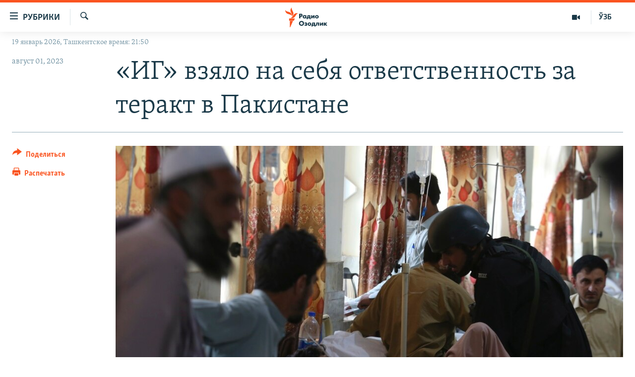

--- FILE ---
content_type: text/html; charset=utf-8
request_url: https://rus.ozodlik.org/a/32529317.html
body_size: 11894
content:

<!DOCTYPE html>
<html lang="ru" dir="ltr" class="no-js">
<head>
        <link rel="stylesheet" href="/Content/responsive/RFE/ru-UZ/RFE-ru-UZ.css?&amp;av=0.0.0.0&amp;cb=370">
<script src="https://tags.ozodlik.org/rferl-pangea/prod/utag.sync.js"></script><script type='text/javascript' src='https://www.youtube.com/iframe_api' async></script>    <script type="text/javascript">
        //a general 'js' detection, must be on top level in <head>, due to CSS performance
        document.documentElement.className = "js";
        var cacheBuster = "370";
        var appBaseUrl = "/";
        var imgEnhancerBreakpoints = [0, 144, 256, 408, 650, 1023, 1597];
        var isLoggingEnabled = false;
        var isPreviewPage = false;
        var isLivePreviewPage = false;

        if (!isPreviewPage) {
            window.RFE = window.RFE || {};
            window.RFE.cacheEnabledByParam = window.location.href.indexOf('nocache=1') === -1;

            const url = new URL(window.location.href);
            const params = new URLSearchParams(url.search);

            // Remove the 'nocache' parameter
            params.delete('nocache');

            // Update the URL without the 'nocache' parameter
            url.search = params.toString();
            window.history.replaceState(null, '', url.toString());
        } else {
            window.addEventListener('load', function() {
                const links = window.document.links;
                for (let i = 0; i < links.length; i++) {
                    links[i].href = '#';
                    links[i].target = '_self';
                }
             })
        }

var pwaEnabled = false;        var swCacheDisabled;
    </script>
    <meta charset="utf-8" />

            <title>&#xAB;&#x418;&#x413;&#xBB; &#x432;&#x437;&#x44F;&#x43B;&#x43E; &#x43D;&#x430; &#x441;&#x435;&#x431;&#x44F; &#x43E;&#x442;&#x432;&#x435;&#x442;&#x441;&#x442;&#x432;&#x435;&#x43D;&#x43D;&#x43E;&#x441;&#x442;&#x44C; &#x437;&#x430; &#x442;&#x435;&#x440;&#x430;&#x43A;&#x442; &#x432; &#x41F;&#x430;&#x43A;&#x438;&#x441;&#x442;&#x430;&#x43D;&#x435;</title>
            <meta name="description" content="&#x422;&#x435;&#x440;&#x440;&#x43E;&#x440;&#x438;&#x441;&#x442;&#x438;&#x447;&#x435;&#x441;&#x43A;&#x430;&#x44F; &#x433;&#x440;&#x443;&#x43F;&#x43F;&#x438;&#x440;&#x43E;&#x432;&#x43A;&#x430; &#xAB;&#x418;&#x441;&#x43B;&#x430;&#x43C;&#x441;&#x43A;&#x43E;&#x435; &#x433;&#x43E;&#x441;&#x443;&#x434;&#x430;&#x440;&#x441;&#x442;&#x432;&#x43E;&#xBB; (&#xAB;&#x418;&#x413;&#xBB;) &#x432;&#x437;&#x44F;&#x43B;&#x430; &#x43D;&#x430; &#x441;&#x435;&#x431;&#x44F; &#x43E;&#x442;&#x432;&#x435;&#x442;&#x441;&#x442;&#x432;&#x435;&#x43D;&#x43D;&#x43E;&#x441;&#x442;&#x44C; &#x437;&#x430; &#x432;&#x437;&#x440;&#x44B;&#x432; &#x432; &#x41F;&#x430;&#x43A;&#x438;&#x441;&#x442;&#x430;&#x43D;&#x435; &#x432; &#x432;&#x43E;&#x441;&#x43A;&#x440;&#x435;&#x441;&#x435;&#x43D;&#x44C;&#x435;, &#x43F;&#x440;&#x438; &#x43A;&#x43E;&#x442;&#x43E;&#x440;&#x43E;&#x43C; &#x43F;&#x43E;&#x433;&#x438;&#x431;&#x43B;&#x438; &#x431;&#x43E;&#x43B;&#x435;&#x435; 50 &#x447;&#x435;&#x43B;&#x43E;&#x432;&#x435;&#x43A;.&#xD;&#xA;&#xD;&#xA;&#x41A;&#x430;&#x43A; &#x437;&#x430;&#x44F;&#x432;&#x438;&#x43B;&#x438; &#x435;&#x433;&#x43E; &#x444;&#x443;&#x43D;&#x43A;&#x446;&#x438;&#x43E;&#x43D;&#x435;&#x440;&#x44B;, &#x438;&#x445; &#x446;&#x435;&#x43B;&#x44C;&#x44E; &#x431;&#x44B;&#x43B;&#x430; &#x431;&#x43E;&#x440;&#x44C;&#x431;&#x430; &#x441; &#x440;&#x430;&#x434;&#x438;&#x43A;&#x430;&#x43B;&#x44C;&#x43D;&#x43E;&#x439; &#x433;&#x440;&#x443;&#x43F;&#x43F;&#x438;&#x440;&#x43E;&#x432;&#x43A;&#x43E;&#x439; &#xAB;&#x422;&#x430;&#x43B;&#x438;&#x431;&#x430;&#x43D;&#xBB; &#x432; &#x41F;&#x430;&#x43A;&#x438;&#x441;&#x442;&#x430;&#x43D;&#x435; (&#xAB;&#x422;&#x435;&#x445;&#x440;&#x438;&#x43A;-&#x435;-&#x422;&#x430;&#x43B;&#x438;&#x431;&#x430;&#x43D;&#xBB;). &#x420;&#x430;&#x43D;&#x435;&#x435;..." />
                <meta name="keywords" content="" />
    <meta name="viewport" content="width=device-width, initial-scale=1.0" />


    <meta http-equiv="X-UA-Compatible" content="IE=edge" />

<meta name="robots" content="max-image-preview:large"><meta property="fb:pages" content="180344302346183" /> <meta name="yandex-verification" content="bbef39b0b5e9b883" />

        <link href="https://rus.ozodlik.org/a/32529317.html" rel="canonical" />

        <meta name="apple-mobile-web-app-title" content="&#x420;&#x421;&#x415;/&#x420;&#x421; - &#x41E;&#x437;&#x43E;&#x434;&#x43B;&#x438;&#x43A;" />
        <meta name="apple-mobile-web-app-status-bar-style" content="black" />
            <meta name="apple-itunes-app" content="app-id=1390569678, app-argument=//32529317.ltr" />
<meta content="&#xAB;&#x418;&#x413;&#xBB; &#x432;&#x437;&#x44F;&#x43B;&#x43E; &#x43D;&#x430; &#x441;&#x435;&#x431;&#x44F; &#x43E;&#x442;&#x432;&#x435;&#x442;&#x441;&#x442;&#x432;&#x435;&#x43D;&#x43D;&#x43E;&#x441;&#x442;&#x44C; &#x437;&#x430; &#x442;&#x435;&#x440;&#x430;&#x43A;&#x442; &#x432; &#x41F;&#x430;&#x43A;&#x438;&#x441;&#x442;&#x430;&#x43D;&#x435;" property="og:title"></meta>
<meta content="&#x422;&#x435;&#x440;&#x440;&#x43E;&#x440;&#x438;&#x441;&#x442;&#x438;&#x447;&#x435;&#x441;&#x43A;&#x430;&#x44F; &#x433;&#x440;&#x443;&#x43F;&#x43F;&#x438;&#x440;&#x43E;&#x432;&#x43A;&#x430; &#xAB;&#x418;&#x441;&#x43B;&#x430;&#x43C;&#x441;&#x43A;&#x43E;&#x435; &#x433;&#x43E;&#x441;&#x443;&#x434;&#x430;&#x440;&#x441;&#x442;&#x432;&#x43E;&#xBB; (&#xAB;&#x418;&#x413;&#xBB;) &#x432;&#x437;&#x44F;&#x43B;&#x430; &#x43D;&#x430; &#x441;&#x435;&#x431;&#x44F; &#x43E;&#x442;&#x432;&#x435;&#x442;&#x441;&#x442;&#x432;&#x435;&#x43D;&#x43D;&#x43E;&#x441;&#x442;&#x44C; &#x437;&#x430; &#x432;&#x437;&#x440;&#x44B;&#x432; &#x432; &#x41F;&#x430;&#x43A;&#x438;&#x441;&#x442;&#x430;&#x43D;&#x435; &#x432; &#x432;&#x43E;&#x441;&#x43A;&#x440;&#x435;&#x441;&#x435;&#x43D;&#x44C;&#x435;, &#x43F;&#x440;&#x438; &#x43A;&#x43E;&#x442;&#x43E;&#x440;&#x43E;&#x43C; &#x43F;&#x43E;&#x433;&#x438;&#x431;&#x43B;&#x438; &#x431;&#x43E;&#x43B;&#x435;&#x435; 50 &#x447;&#x435;&#x43B;&#x43E;&#x432;&#x435;&#x43A;.&#xD;&#xA;&#xD;&#xA;&#x41A;&#x430;&#x43A; &#x437;&#x430;&#x44F;&#x432;&#x438;&#x43B;&#x438; &#x435;&#x433;&#x43E; &#x444;&#x443;&#x43D;&#x43A;&#x446;&#x438;&#x43E;&#x43D;&#x435;&#x440;&#x44B;, &#x438;&#x445; &#x446;&#x435;&#x43B;&#x44C;&#x44E; &#x431;&#x44B;&#x43B;&#x430; &#x431;&#x43E;&#x440;&#x44C;&#x431;&#x430; &#x441; &#x440;&#x430;&#x434;&#x438;&#x43A;&#x430;&#x43B;&#x44C;&#x43D;&#x43E;&#x439; &#x433;&#x440;&#x443;&#x43F;&#x43F;&#x438;&#x440;&#x43E;&#x432;&#x43A;&#x43E;&#x439; &#xAB;&#x422;&#x430;&#x43B;&#x438;&#x431;&#x430;&#x43D;&#xBB; &#x432; &#x41F;&#x430;&#x43A;&#x438;&#x441;&#x442;&#x430;&#x43D;&#x435; (&#xAB;&#x422;&#x435;&#x445;&#x440;&#x438;&#x43A;-&#x435;-&#x422;&#x430;&#x43B;&#x438;&#x431;&#x430;&#x43D;&#xBB;). &#x420;&#x430;&#x43D;&#x435;&#x435;..." property="og:description"></meta>
<meta content="article" property="og:type"></meta>
<meta content="https://rus.ozodlik.org/a/32529317.html" property="og:url"></meta>
<meta content="&#x420;&#x430;&#x434;&#x438;&#x43E; &#x41E;&#x437;&#x43E;&#x434;&#x43B;&#x438;&#x43A;" property="og:site_name"></meta>
<meta content="https://www.facebook.com/Ozodlik/" property="article:publisher"></meta>
<meta content="https://gdb.rferl.org/01000000-0aff-0242-141f-08db91c54714_w1200_h630.jpg" property="og:image"></meta>
<meta content="1200" property="og:image:width"></meta>
<meta content="630" property="og:image:height"></meta>
<meta content="568280086670706" property="fb:app_id"></meta>
<meta content="summary_large_image" name="twitter:card"></meta>
<meta content="@Ozodlik" name="twitter:site"></meta>
<meta content="https://gdb.rferl.org/01000000-0aff-0242-141f-08db91c54714_w1200_h630.jpg" name="twitter:image"></meta>
<meta content="&#xAB;&#x418;&#x413;&#xBB; &#x432;&#x437;&#x44F;&#x43B;&#x43E; &#x43D;&#x430; &#x441;&#x435;&#x431;&#x44F; &#x43E;&#x442;&#x432;&#x435;&#x442;&#x441;&#x442;&#x432;&#x435;&#x43D;&#x43D;&#x43E;&#x441;&#x442;&#x44C; &#x437;&#x430; &#x442;&#x435;&#x440;&#x430;&#x43A;&#x442; &#x432; &#x41F;&#x430;&#x43A;&#x438;&#x441;&#x442;&#x430;&#x43D;&#x435;" name="twitter:title"></meta>
<meta content="&#x422;&#x435;&#x440;&#x440;&#x43E;&#x440;&#x438;&#x441;&#x442;&#x438;&#x447;&#x435;&#x441;&#x43A;&#x430;&#x44F; &#x433;&#x440;&#x443;&#x43F;&#x43F;&#x438;&#x440;&#x43E;&#x432;&#x43A;&#x430; &#xAB;&#x418;&#x441;&#x43B;&#x430;&#x43C;&#x441;&#x43A;&#x43E;&#x435; &#x433;&#x43E;&#x441;&#x443;&#x434;&#x430;&#x440;&#x441;&#x442;&#x432;&#x43E;&#xBB; (&#xAB;&#x418;&#x413;&#xBB;) &#x432;&#x437;&#x44F;&#x43B;&#x430; &#x43D;&#x430; &#x441;&#x435;&#x431;&#x44F; &#x43E;&#x442;&#x432;&#x435;&#x442;&#x441;&#x442;&#x432;&#x435;&#x43D;&#x43D;&#x43E;&#x441;&#x442;&#x44C; &#x437;&#x430; &#x432;&#x437;&#x440;&#x44B;&#x432; &#x432; &#x41F;&#x430;&#x43A;&#x438;&#x441;&#x442;&#x430;&#x43D;&#x435; &#x432; &#x432;&#x43E;&#x441;&#x43A;&#x440;&#x435;&#x441;&#x435;&#x43D;&#x44C;&#x435;, &#x43F;&#x440;&#x438; &#x43A;&#x43E;&#x442;&#x43E;&#x440;&#x43E;&#x43C; &#x43F;&#x43E;&#x433;&#x438;&#x431;&#x43B;&#x438; &#x431;&#x43E;&#x43B;&#x435;&#x435; 50 &#x447;&#x435;&#x43B;&#x43E;&#x432;&#x435;&#x43A;.&#xD;&#xA;&#xD;&#xA;&#x41A;&#x430;&#x43A; &#x437;&#x430;&#x44F;&#x432;&#x438;&#x43B;&#x438; &#x435;&#x433;&#x43E; &#x444;&#x443;&#x43D;&#x43A;&#x446;&#x438;&#x43E;&#x43D;&#x435;&#x440;&#x44B;, &#x438;&#x445; &#x446;&#x435;&#x43B;&#x44C;&#x44E; &#x431;&#x44B;&#x43B;&#x430; &#x431;&#x43E;&#x440;&#x44C;&#x431;&#x430; &#x441; &#x440;&#x430;&#x434;&#x438;&#x43A;&#x430;&#x43B;&#x44C;&#x43D;&#x43E;&#x439; &#x433;&#x440;&#x443;&#x43F;&#x43F;&#x438;&#x440;&#x43E;&#x432;&#x43A;&#x43E;&#x439; &#xAB;&#x422;&#x430;&#x43B;&#x438;&#x431;&#x430;&#x43D;&#xBB; &#x432; &#x41F;&#x430;&#x43A;&#x438;&#x441;&#x442;&#x430;&#x43D;&#x435; (&#xAB;&#x422;&#x435;&#x445;&#x440;&#x438;&#x43A;-&#x435;-&#x422;&#x430;&#x43B;&#x438;&#x431;&#x430;&#x43D;&#xBB;). &#x420;&#x430;&#x43D;&#x435;&#x435;..." name="twitter:description"></meta>
                    <link rel="amphtml" href="https://rus.ozodlik.org/amp/32529317.html" />
<script type="application/ld+json">{"articleSection":"","isAccessibleForFree":true,"headline":"«ИГ» взяло на себя ответственность за теракт в Пакистане","inLanguage":"ru-UZ","keywords":"","author":{"@type":"Person","name":"РСЕ/РС - Озодлик"},"datePublished":"2023-08-01 11:02:27Z","dateModified":"2023-08-01 11:02:27Z","publisher":{"logo":{"width":512,"height":220,"@type":"ImageObject","url":"https://rus.ozodlik.org/Content/responsive/RFE/ru-UZ/img/logo.png"},"@type":"NewsMediaOrganization","url":"https://rus.ozodlik.org","sameAs":["https://www.instagram.com/radioozodlik/","https://www.facebook.com/%D0%A0%D0%B0%D0%B4%D0%B8%D0%BE-%D0%9E%D0%B7%D0%BE%D0%B4%D0%BB%D0%B8%D0%BA-180344302346183/?fref=nf","https://t.me/ozodlikrus","https://twitter.com/ozodlik","https://www.youtube.com/user/Ozodlikradiosi"],"name":"Радио Озодлик","alternateName":""},"@context":"https://schema.org","@type":"NewsArticle","mainEntityOfPage":"https://rus.ozodlik.org/a/32529317.html","url":"https://rus.ozodlik.org/a/32529317.html","description":"Террористическая группировка «Исламское государство» («ИГ») взяла на себя ответственность за взрыв в Пакистане в воскресенье, при котором погибли более 50 человек.\r\n\r\nКак заявили его функционеры, их целью была борьба с радикальной группировкой «Талибан» в Пакистане («Техрик-е-Талибан»). Ранее...","image":{"width":1080,"height":608,"@type":"ImageObject","url":"https://gdb.rferl.org/01000000-0aff-0242-141f-08db91c54714_w1080_h608.jpg"},"name":"«ИГ» взяло на себя ответственность за теракт в Пакистане"}</script>
    <script src="/Scripts/responsive/infographics.bundle.min.js?&amp;av=0.0.0.0&amp;cb=370"></script>
        <script src="/Scripts/responsive/dollardom.min.js?&amp;av=0.0.0.0&amp;cb=370"></script>
        <script src="/Scripts/responsive/modules/commons.js?&amp;av=0.0.0.0&amp;cb=370"></script>
        <script src="/Scripts/responsive/modules/app_code.js?&amp;av=0.0.0.0&amp;cb=370"></script>

        <link rel="icon" type="image/svg+xml" href="/Content/responsive/RFE/img/webApp/favicon.svg" />
        <link rel="alternate icon" href="/Content/responsive/RFE/img/webApp/favicon.ico" />
            <link rel="mask-icon" color="#ea6903" href="/Content/responsive/RFE/img/webApp/favicon_safari.svg" />
        <link rel="apple-touch-icon" sizes="152x152" href="/Content/responsive/RFE/img/webApp/ico-152x152.png" />
        <link rel="apple-touch-icon" sizes="144x144" href="/Content/responsive/RFE/img/webApp/ico-144x144.png" />
        <link rel="apple-touch-icon" sizes="114x114" href="/Content/responsive/RFE/img/webApp/ico-114x114.png" />
        <link rel="apple-touch-icon" sizes="72x72" href="/Content/responsive/RFE/img/webApp/ico-72x72.png" />
        <link rel="apple-touch-icon-precomposed" href="/Content/responsive/RFE/img/webApp/ico-57x57.png" />
        <link rel="icon" sizes="192x192" href="/Content/responsive/RFE/img/webApp/ico-192x192.png" />
        <link rel="icon" sizes="128x128" href="/Content/responsive/RFE/img/webApp/ico-128x128.png" />
        <meta name="msapplication-TileColor" content="#ffffff" />
        <meta name="msapplication-TileImage" content="/Content/responsive/RFE/img/webApp/ico-144x144.png" />
                <link rel="preload" href="/Content/responsive/fonts/Skolar-Lt_Cyrl_v2.4.woff" type="font/woff" as="font" crossorigin="anonymous" />
    <link rel="alternate" type="application/rss+xml" title="RFE/RL - Top Stories [RSS]" href="/api/" />
    <link rel="sitemap" type="application/rss+xml" href="/sitemap.xml" />
    
    



</head>
<body class=" nav-no-loaded cc_theme pg-article print-lay-article js-category-to-nav nojs-images date-time-enabled">
        <script type="text/javascript" >
            var analyticsData = {url:"https://rus.ozodlik.org/a/32529317.html",property_id:"529",article_uid:"32529317",page_title:"«ИГ» взяло на себя ответственность за теракт в Пакистане",page_type:"article",content_type:"article",subcontent_type:"article",last_modified:"2023-08-01 11:02:27Z",pub_datetime:"2023-08-01 11:02:27Z",pub_year:"2023",pub_month:"08",pub_day:"01",pub_hour:"11",pub_weekday:"Tuesday",section:"article",english_section:"",byline:"",categories:"",domain:"rus.ozodlik.org",language:"Russian",language_service:"RFERL Uzbek",platform:"web",copied:"no",copied_article:"",copied_title:"",runs_js:"Yes",cms_release:"8.44.0.0.370",enviro_type:"prod",slug:"",entity:"RFE",short_language_service:"UZB",platform_short:"W",page_name:"«ИГ» взяло на себя ответственность за теракт в Пакистане"};
        </script>
<noscript><iframe src="https://www.googletagmanager.com/ns.html?id=GTM-WXZBPZ" height="0" width="0" style="display:none;visibility:hidden"></iframe></noscript>        <script type="text/javascript" data-cookiecategory="analytics">
            var gtmEventObject = Object.assign({}, analyticsData, {event: 'page_meta_ready'});window.dataLayer = window.dataLayer || [];window.dataLayer.push(gtmEventObject);
            if (top.location === self.location) { //if not inside of an IFrame
                 var renderGtm = "true";
                 if (renderGtm === "true") {
            (function(w,d,s,l,i){w[l]=w[l]||[];w[l].push({'gtm.start':new Date().getTime(),event:'gtm.js'});var f=d.getElementsByTagName(s)[0],j=d.createElement(s),dl=l!='dataLayer'?'&l='+l:'';j.async=true;j.src='//www.googletagmanager.com/gtm.js?id='+i+dl;f.parentNode.insertBefore(j,f);})(window,document,'script','dataLayer','GTM-WXZBPZ');
                 }
            }
        </script>
        <!--Analytics tag js version start-->
            <script type="text/javascript" data-cookiecategory="analytics">
                var utag_data = Object.assign({}, analyticsData, {});
if(typeof(TealiumTagFrom)==='function' && typeof(TealiumTagSearchKeyword)==='function') {
var utag_from=TealiumTagFrom();var utag_searchKeyword=TealiumTagSearchKeyword();
if(utag_searchKeyword!=null && utag_searchKeyword!=='' && utag_data["search_keyword"]==null) utag_data["search_keyword"]=utag_searchKeyword;if(utag_from!=null && utag_from!=='') utag_data["from"]=TealiumTagFrom();}
                if(window.top!== window.self&&utag_data.page_type==="snippet"){utag_data.page_type = 'iframe';}
                try{if(window.top!==window.self&&window.self.location.hostname===window.top.location.hostname){utag_data.platform = 'self-embed';utag_data.platform_short = 'se';}}catch(e){if(window.top!==window.self&&window.self.location.search.includes("platformType=self-embed")){utag_data.platform = 'cross-promo';utag_data.platform_short = 'cp';}}
                (function(a,b,c,d){    a="https://tags.ozodlik.org/rferl-pangea/prod/utag.js";    b=document;c="script";d=b.createElement(c);d.src=a;d.type="text/java"+c;d.async=true;    a=b.getElementsByTagName(c)[0];a.parentNode.insertBefore(d,a);    })();
            </script>
        <!--Analytics tag js version end-->
<!-- Analytics tag management NoScript -->
<noscript>
<img style="position: absolute; border: none;" src="https://ssc.ozodlik.org/b/ss/bbgprod,bbgentityrferl/1/G.4--NS/688596737?pageName=rfe%3auzb%3aw%3aarticle%3a%c2%ab%d0%98%d0%93%c2%bb%20%d0%b2%d0%b7%d1%8f%d0%bb%d0%be%20%d0%bd%d0%b0%20%d1%81%d0%b5%d0%b1%d1%8f%20%d0%be%d1%82%d0%b2%d0%b5%d1%82%d1%81%d1%82%d0%b2%d0%b5%d0%bd%d0%bd%d0%be%d1%81%d1%82%d1%8c%20%d0%b7%d0%b0%20%d1%82%d0%b5%d1%80%d0%b0%d0%ba%d1%82%20%d0%b2%20%d0%9f%d0%b0%d0%ba%d0%b8%d1%81%d1%82%d0%b0%d0%bd%d0%b5&amp;c6=%c2%ab%d0%98%d0%93%c2%bb%20%d0%b2%d0%b7%d1%8f%d0%bb%d0%be%20%d0%bd%d0%b0%20%d1%81%d0%b5%d0%b1%d1%8f%20%d0%be%d1%82%d0%b2%d0%b5%d1%82%d1%81%d1%82%d0%b2%d0%b5%d0%bd%d0%bd%d0%be%d1%81%d1%82%d1%8c%20%d0%b7%d0%b0%20%d1%82%d0%b5%d1%80%d0%b0%d0%ba%d1%82%20%d0%b2%20%d0%9f%d0%b0%d0%ba%d0%b8%d1%81%d1%82%d0%b0%d0%bd%d0%b5&amp;v36=8.44.0.0.370&amp;v6=D=c6&amp;g=https%3a%2f%2frus.ozodlik.org%2fa%2f32529317.html&amp;c1=D=g&amp;v1=D=g&amp;events=event1,event52&amp;c16=rferl%20uzbek&amp;v16=D=c16&amp;ch=article&amp;c15=russian&amp;v15=D=c15&amp;c4=article&amp;v4=D=c4&amp;c14=32529317&amp;v14=D=c14&amp;v20=no&amp;c17=web&amp;v17=D=c17&amp;mcorgid=518abc7455e462b97f000101%40adobeorg&amp;server=rus.ozodlik.org&amp;pageType=D=c4&amp;ns=bbg&amp;v29=D=server&amp;v25=rfe&amp;v30=529&amp;v105=D=User-Agent " alt="analytics" width="1" height="1" /></noscript>
<!-- End of Analytics tag management NoScript -->


        <!--*** Accessibility links - For ScreenReaders only ***-->
        <section>
            <div class="sr-only">
                <h2>&#x421;&#x441;&#x44B;&#x43B;&#x43A;&#x438; &#x434;&#x43B;&#x44F; &#x443;&#x43F;&#x440;&#x43E;&#x449;&#x435;&#x43D;&#x43D;&#x43E;&#x433;&#x43E; &#x434;&#x43E;&#x441;&#x442;&#x443;&#x43F;&#x430;</h2>
                <ul>
                    <li><a href="#content" data-disable-smooth-scroll="1">&#x412;&#x435;&#x440;&#x43D;&#x443;&#x442;&#x44C;&#x441;&#x44F; &#x43A; &#x43E;&#x441;&#x43D;&#x43E;&#x432;&#x43D;&#x43E;&#x43C;&#x443; &#x441;&#x43E;&#x434;&#x435;&#x440;&#x436;&#x430;&#x43D;&#x438;&#x44E;</a></li>
                    <li><a href="#navigation" data-disable-smooth-scroll="1">&#x412;&#x435;&#x440;&#x43D;&#x443;&#x442;&#x441;&#x44F; &#x43A; &#x433;&#x43B;&#x430;&#x432;&#x43D;&#x43E;&#x439; &#x43D;&#x430;&#x432;&#x438;&#x433;&#x430;&#x446;&#x438;&#x438;</a></li>
                    <li><a href="#txtHeaderSearch" data-disable-smooth-scroll="1">&#x412;&#x435;&#x440;&#x43D;&#x443;&#x442;&#x441;&#x44F; &#x43A; &#x43F;&#x43E;&#x438;&#x441;&#x43A;&#x443;</a></li>
                </ul>
            </div>
        </section>
    




<div dir="ltr">
    <div id="page">
            <aside>

<div class="c-lightbox overlay-modal">
    <div class="c-lightbox__intro">
        <h2 class="c-lightbox__intro-title"></h2>
        <button class="btn btn--rounded c-lightbox__btn c-lightbox__intro-next" title="&#x421;&#x43B;&#x435;&#x434;&#x443;&#x44E;&#x449;&#x438;&#x439;">
            <span class="ico ico--rounded ico-chevron-forward"></span>
            <span class="sr-only">&#x421;&#x43B;&#x435;&#x434;&#x443;&#x44E;&#x449;&#x438;&#x439;</span>
        </button>
    </div>
    <div class="c-lightbox__nav">
        <button class="btn btn--rounded c-lightbox__btn c-lightbox__btn--close" title="&#x417;&#x430;&#x43A;&#x440;&#x44B;&#x442;&#x44C;">
            <span class="ico ico--rounded ico-close"></span>
            <span class="sr-only">&#x417;&#x430;&#x43A;&#x440;&#x44B;&#x442;&#x44C;</span>
        </button>
        <button class="btn btn--rounded c-lightbox__btn c-lightbox__btn--prev" title="&#x41F;&#x440;&#x435;&#x434;&#x44B;&#x434;&#x443;&#x449;&#x438;&#x439;">
            <span class="ico ico--rounded ico-chevron-backward"></span>
            <span class="sr-only">&#x41F;&#x440;&#x435;&#x434;&#x44B;&#x434;&#x443;&#x449;&#x438;&#x439;</span>
        </button>
        <button class="btn btn--rounded c-lightbox__btn c-lightbox__btn--next" title="&#x421;&#x43B;&#x435;&#x434;&#x443;&#x44E;&#x449;&#x438;&#x439;">
            <span class="ico ico--rounded ico-chevron-forward"></span>
            <span class="sr-only">&#x421;&#x43B;&#x435;&#x434;&#x443;&#x44E;&#x449;&#x438;&#x439;</span>
        </button>
    </div>
    <div class="c-lightbox__content-wrap">
        <figure class="c-lightbox__content">
            <span class="c-spinner c-spinner--lightbox">
                <img src="/Content/responsive/img/player-spinner.png"
                     alt="&#x43F;&#x43E;&#x436;&#x430;&#x43B;&#x443;&#x439;&#x441;&#x442;&#x430;, &#x43F;&#x43E;&#x434;&#x43E;&#x436;&#x434;&#x438;&#x442;&#x435;"
                     title="&#x43F;&#x43E;&#x436;&#x430;&#x43B;&#x443;&#x439;&#x441;&#x442;&#x430;, &#x43F;&#x43E;&#x434;&#x43E;&#x436;&#x434;&#x438;&#x442;&#x435;" />
            </span>
            <div class="c-lightbox__img">
                <div class="thumb">
                    <img src="" alt="" />
                </div>
            </div>
            <figcaption>
                <div class="c-lightbox__info c-lightbox__info--foot">
                    <span class="c-lightbox__counter"></span>
                    <span class="caption c-lightbox__caption"></span>
                </div>
            </figcaption>
        </figure>
    </div>
    <div class="hidden">
        <div class="content-advisory__box content-advisory__box--lightbox">
            <span class="content-advisory__box-text">This image contains sensitive content which some people may find offensive or disturbing.</span>
            <button class="btn btn--transparent content-advisory__box-btn m-t-md" value="text" type="button">
                <span class="btn__text">
                    Click to reveal
                </span>
            </button>
        </div>
    </div>
</div>

<div class="print-dialogue">
    <div class="container">
        <h3 class="print-dialogue__title section-head">Print Options:</h3>
        <div class="print-dialogue__opts">
            <ul class="print-dialogue__opt-group">
                <li class="form__group form__group--checkbox">
                    <input class="form__check " id="checkboxImages" name="checkboxImages" type="checkbox" checked="checked" />
                    <label for="checkboxImages" class="form__label m-t-md">Images</label>
                </li>
                <li class="form__group form__group--checkbox">
                    <input class="form__check " id="checkboxMultimedia" name="checkboxMultimedia" type="checkbox" checked="checked" />
                    <label for="checkboxMultimedia" class="form__label m-t-md">Multimedia</label>
                </li>
            </ul>
            <ul class="print-dialogue__opt-group">
                <li class="form__group form__group--checkbox">
                    <input class="form__check " id="checkboxEmbedded" name="checkboxEmbedded" type="checkbox" checked="checked" />
                    <label for="checkboxEmbedded" class="form__label m-t-md">Embedded Content</label>
                </li>
                <li class="hidden">
                    <input class="form__check " id="checkboxComments" name="checkboxComments" type="checkbox" />
                    <label for="checkboxComments" class="form__label m-t-md"> Comments</label>
                </li>
            </ul>
        </div>
        <div class="print-dialogue__buttons">
            <button class="btn  btn--secondary close-button" type="button" title="&#x41E;&#x442;&#x43C;&#x435;&#x43D;&#x438;&#x442;&#x44C;">
                <span class="btn__text ">&#x41E;&#x442;&#x43C;&#x435;&#x43D;&#x438;&#x442;&#x44C;</span>
            </button>
            <button class="btn  btn-cust-print m-l-sm" type="button" title="&#x420;&#x430;&#x441;&#x43F;&#x435;&#x447;&#x430;&#x442;&#x430;&#x442;&#x44C;">
                <span class="btn__text ">&#x420;&#x430;&#x441;&#x43F;&#x435;&#x447;&#x430;&#x442;&#x430;&#x442;&#x44C;</span>
            </button>
        </div>
    </div>
</div>                
<div class="ctc-message pos-fix">
    <div class="ctc-message__inner">Link has been copied to clipboard</div>
</div>
            </aside>

<div class="hdr-20 hdr-20--big">
    <div class="hdr-20__inner">
        <div class="hdr-20__max pos-rel">
            <div class="hdr-20__side hdr-20__side--primary d-flex">
                <label data-for="main-menu-ctrl" data-switcher-trigger="true" data-switch-target="main-menu-ctrl" class="burger hdr-trigger pos-rel trans-trigger" data-trans-evt="click" data-trans-id="menu">
                    <span class="ico ico-close hdr-trigger__ico hdr-trigger__ico--close burger__ico burger__ico--close"></span>
                    <span class="ico ico-menu hdr-trigger__ico hdr-trigger__ico--open burger__ico burger__ico--open"></span>
                        <span class="burger__label">&#x420;&#x443;&#x431;&#x440;&#x438;&#x43A;&#x438;</span>
                </label>
                <div class="menu-pnl pos-fix trans-target" data-switch-target="main-menu-ctrl" data-trans-id="menu">
                    <div class="menu-pnl__inner">
                        <nav class="main-nav menu-pnl__item menu-pnl__item--first">
                            <ul class="main-nav__list accordeon" data-analytics-tales="false" data-promo-name="link" data-location-name="nav,secnav">
                                

        <li class="main-nav__item">
            <a class="main-nav__item-name main-nav__item-name--link" href="/z/17526" title="&#x423;&#x437;&#x431;&#x435;&#x43A;&#x438;&#x441;&#x442;&#x430;&#x43D;" data-item-name="uzbekistan" >&#x423;&#x437;&#x431;&#x435;&#x43A;&#x438;&#x441;&#x442;&#x430;&#x43D;</a>
        </li>

        <li class="main-nav__item">
            <a class="main-nav__item-name main-nav__item-name--link" href="/z/17604" title="&#x412; &#x43C;&#x438;&#x440;&#x435;" data-item-name="world" >&#x412; &#x43C;&#x438;&#x440;&#x435;</a>
        </li>

        <li class="main-nav__item">
            <a class="main-nav__item-name main-nav__item-name--link" href="/z/17605" title="&#x426;&#x435;&#x43D;&#x442;&#x440;&#x430;&#x437;&#x438;&#x44F;" data-item-name="ca-region" >&#x426;&#x435;&#x43D;&#x442;&#x440;&#x430;&#x437;&#x438;&#x44F;</a>
        </li>

        <li class="main-nav__item">
            <a class="main-nav__item-name main-nav__item-name--link" href="/z/17599" title="&#x41F;&#x43E;&#x43B;&#x438;&#x442;&#x438;&#x43A;&#x430;" data-item-name="politics" >&#x41F;&#x43E;&#x43B;&#x438;&#x442;&#x438;&#x43A;&#x430;</a>
        </li>

        <li class="main-nav__item">
            <a class="main-nav__item-name main-nav__item-name--link" href="/z/17601" title="&#x42D;&#x43A;&#x43E;&#x43D;&#x43E;&#x43C;&#x438;&#x43A;&#x430;" data-item-name="economy" >&#x42D;&#x43A;&#x43E;&#x43D;&#x43E;&#x43C;&#x438;&#x43A;&#x430;</a>
        </li>

        <li class="main-nav__item">
            <a class="main-nav__item-name main-nav__item-name--link" href="/z/17527" title="&#x41C;&#x443;&#x43B;&#x44C;&#x442;&#x438;&#x43C;&#x435;&#x434;&#x438;&#x430;" data-item-name="all-multimedia" >&#x41C;&#x443;&#x43B;&#x44C;&#x442;&#x438;&#x43C;&#x435;&#x434;&#x438;&#x430;</a>
        </li>



                            </ul>
                        </nav>
                        

<div class="menu-pnl__item">
        <a href="https://www.ozodlik.org" class="menu-pnl__item-link" alt="&#x40E;&#x437;&#x431;&#x435;&#x43A;&#x447;&#x430;">&#x40E;&#x437;&#x431;&#x435;&#x43A;&#x447;&#x430;</a>
</div>


                        
                            <div class="menu-pnl__item menu-pnl__item--social">
                                    <h5 class="menu-pnl__sub-head">&#x41F;&#x440;&#x438;&#x441;&#x43E;&#x435;&#x434;&#x438;&#x43D;&#x44F;&#x439;&#x442;&#x435;&#x441;&#x44C;!</h5>

        <a href="https://www.instagram.com/radioozodlik/" title="&#x41F;&#x43E;&#x434;&#x43F;&#x438;&#x448;&#x438;&#x442;&#x435;&#x441;&#x44C; &#x43D;&#x430; &#x43D;&#x430;&#x448;&#x443; &#x441;&#x442;&#x440;&#x430;&#x43D;&#x438;&#x446;&#x443; &#x432; Instagram" data-analytics-text="follow_on_instagram" class="btn btn--rounded btn--social-inverted menu-pnl__btn js-social-btn btn-instagram"  target="_blank" rel="noopener">
            <span class="ico ico-instagram ico--rounded"></span>
        </a>


        <a href="https://www.facebook.com/%D0%A0%D0%B0%D0%B4%D0%B8%D0%BE-%D0%9E%D0%B7%D0%BE%D0%B4%D0%BB%D0%B8%D0%BA-180344302346183/?fref=nf" title="&#x41C;&#x44B; &#x432;  Facebook" data-analytics-text="follow_on_facebook" class="btn btn--rounded btn--social-inverted menu-pnl__btn js-social-btn btn-facebook"  target="_blank" rel="noopener">
            <span class="ico ico-facebook-alt ico--rounded"></span>
        </a>


        <a href="https://t.me/ozodlikrus" title="&#x41F;&#x440;&#x438;&#x441;&#x43E;&#x435;&#x434;&#x438;&#x43D;&#x44F;&#x439;&#x442;&#x435;&#x441;&#x44C; &#x432; Telegram" data-analytics-text="follow_on_telegram" class="btn btn--rounded btn--social-inverted menu-pnl__btn js-social-btn btn-telegram"  target="_blank" rel="noopener">
            <span class="ico ico-telegram ico--rounded"></span>
        </a>


        <a href="https://twitter.com/ozodlik" title="&#x41C;&#x44B; &#x432; Twitter" data-analytics-text="follow_on_twitter" class="btn btn--rounded btn--social-inverted menu-pnl__btn js-social-btn btn-twitter"  target="_blank" rel="noopener">
            <span class="ico ico-twitter ico--rounded"></span>
        </a>


        <a href="https://www.youtube.com/user/Ozodlikradiosi" title="&#x41F;&#x440;&#x438;&#x441;&#x43E;&#x435;&#x434;&#x438;&#x43D;&#x44F;&#x439;&#x442;&#x435;&#x441;&#x44C; &#x432; Youtube" data-analytics-text="follow_on_youtube" class="btn btn--rounded btn--social-inverted menu-pnl__btn js-social-btn btn-youtube"  target="_blank" rel="noopener">
            <span class="ico ico-youtube ico--rounded"></span>
        </a>

                            </div>
                            <div class="menu-pnl__item">
                                <a href="/navigation/allsites" class="menu-pnl__item-link">
                                    <span class="ico ico-languages "></span>
                                    &#x412;&#x441;&#x435; &#x441;&#x430;&#x439;&#x442;&#x44B; &#x420;&#x421;&#x415;/&#x420;&#x421;
                                </a>
                            </div>
                    </div>
                </div>
                <label data-for="top-search-ctrl" data-switcher-trigger="true" data-switch-target="top-search-ctrl" class="top-srch-trigger hdr-trigger">
                    <span class="ico ico-close hdr-trigger__ico hdr-trigger__ico--close top-srch-trigger__ico top-srch-trigger__ico--close"></span>
                    <span class="ico ico-search hdr-trigger__ico hdr-trigger__ico--open top-srch-trigger__ico top-srch-trigger__ico--open"></span>
                </label>
                <div class="srch-top srch-top--in-header" data-switch-target="top-search-ctrl">
                    <div class="container">
                        
<form action="/s" class="srch-top__form srch-top__form--in-header" id="form-topSearchHeader" method="get" role="search">    <label for="txtHeaderSearch" class="sr-only">&#x418;&#x441;&#x43A;&#x430;&#x442;&#x44C;</label>
    <input type="text" id="txtHeaderSearch" name="k" placeholder="&#x442;&#x435;&#x43A;&#x441;&#x442; &#x434;&#x43B;&#x44F; &#x43F;&#x43E;&#x438;&#x441;&#x43A;&#x430;..." accesskey="s" value="" class="srch-top__input analyticstag-event" onkeydown="if (event.keyCode === 13) { FireAnalyticsTagEventOnSearch('search', $dom.get('#txtHeaderSearch')[0].value) }" />
    <button title="&#x418;&#x441;&#x43A;&#x430;&#x442;&#x44C;" type="submit" class="btn btn--top-srch analyticstag-event" onclick="FireAnalyticsTagEventOnSearch('search', $dom.get('#txtHeaderSearch')[0].value) ">
        <span class="ico ico-search"></span>
    </button>
</form>
                    </div>
                </div>
                <a href="/" class="main-logo-link">
                    <img src="/Content/responsive/RFE/ru-UZ/img/logo-compact.svg" class="main-logo main-logo--comp" alt="site logo">
                        <img src="/Content/responsive/RFE/ru-UZ/img/logo.svg" class="main-logo main-logo--big" alt="site logo">
                </a>
            </div>
            <div class="hdr-20__side hdr-20__side--secondary d-flex">
                

    <a href="https://www.ozodlik.org/" title="&#x40E;&#x417;&#x411;" class="hdr-20__secondary-item hdr-20__secondary-item--lang" data-item-name="satellite">
        
&#x40E;&#x417;&#x411;
    </a>

    <a href="/z/17527" title="&#x41C;&#x443;&#x43B;&#x44C;&#x442;&#x438;&#x43C;&#x435;&#x434;&#x438;&#x430;" class="hdr-20__secondary-item" data-item-name="video">
        
    <span class="ico ico-video hdr-20__secondary-icon"></span>

    </a>

    <a href="/s" title="&#x418;&#x441;&#x43A;&#x430;&#x442;&#x44C;" class="hdr-20__secondary-item hdr-20__secondary-item--search" data-item-name="search">
        
    <span class="ico ico-search hdr-20__secondary-icon hdr-20__secondary-icon--search"></span>

    </a>



                
                <div class="srch-bottom">
                    
<form action="/s" class="srch-bottom__form d-flex" id="form-bottomSearch" method="get" role="search">    <label for="txtSearch" class="sr-only">&#x418;&#x441;&#x43A;&#x430;&#x442;&#x44C;</label>
    <input type="search" id="txtSearch" name="k" placeholder="&#x442;&#x435;&#x43A;&#x441;&#x442; &#x434;&#x43B;&#x44F; &#x43F;&#x43E;&#x438;&#x441;&#x43A;&#x430;..." accesskey="s" value="" class="srch-bottom__input analyticstag-event" onkeydown="if (event.keyCode === 13) { FireAnalyticsTagEventOnSearch('search', $dom.get('#txtSearch')[0].value) }" />
    <button title="&#x418;&#x441;&#x43A;&#x430;&#x442;&#x44C;" type="submit" class="btn btn--bottom-srch analyticstag-event" onclick="FireAnalyticsTagEventOnSearch('search', $dom.get('#txtSearch')[0].value) ">
        <span class="ico ico-search"></span>
    </button>
</form>
                </div>
            </div>
            <img src="/Content/responsive/RFE/ru-UZ/img/logo-print.gif" class="logo-print" alt="site logo">
            <img src="/Content/responsive/RFE/ru-UZ/img/logo-print_color.png" class="logo-print logo-print--color" alt="site logo">
        </div>
    </div>
</div>
    <script>
        if (document.body.className.indexOf('pg-home') > -1) {
            var nav2In = document.querySelector('.hdr-20__inner');
            var nav2Sec = document.querySelector('.hdr-20__side--secondary');
            var secStyle = window.getComputedStyle(nav2Sec);
            if (nav2In && window.pageYOffset < 150 && secStyle['position'] !== 'fixed') {
                nav2In.classList.add('hdr-20__inner--big')
            }
        }
    </script>



<div class="c-hlights c-hlights--breaking c-hlights--no-item" data-hlight-display="mobile,desktop">
    <div class="c-hlights__wrap container p-0">
        <div class="c-hlights__nav">
            <a role="button" href="#" title="&#x41F;&#x440;&#x435;&#x434;&#x44B;&#x434;&#x443;&#x449;&#x438;&#x439;">
                <span class="ico ico-chevron-backward m-0"></span>
                <span class="sr-only">&#x41F;&#x440;&#x435;&#x434;&#x44B;&#x434;&#x443;&#x449;&#x438;&#x439;</span>
            </a>
            <a role="button" href="#" title="&#x421;&#x43B;&#x435;&#x434;&#x443;&#x44E;&#x449;&#x438;&#x439;">
                <span class="ico ico-chevron-forward m-0"></span>
                <span class="sr-only">&#x421;&#x43B;&#x435;&#x434;&#x443;&#x44E;&#x449;&#x438;&#x439;</span>
            </a>
        </div>
        <span class="c-hlights__label">
            <span class="">&#x41D;&#x43E;&#x432;&#x43E;&#x441;&#x442;&#x44C; &#x447;&#x430;&#x441;&#x430;</span>
            <span class="switcher-trigger">
                <label data-for="more-less-1" data-switcher-trigger="true" class="switcher-trigger__label switcher-trigger__label--more p-b-0" title="&#x41F;&#x43E;&#x43A;&#x430;&#x437;&#x430;&#x442;&#x44C; &#x431;&#x43E;&#x43B;&#x44C;&#x448;&#x435;">
                    <span class="ico ico-chevron-down"></span>
                </label>
                <label data-for="more-less-1" data-switcher-trigger="true" class="switcher-trigger__label switcher-trigger__label--less p-b-0" title="Show less">
                    <span class="ico ico-chevron-up"></span>
                </label>
            </span>
        </span>
        <ul class="c-hlights__items switcher-target" data-switch-target="more-less-1">
            
        </ul>
    </div>
</div>


<div class="date-time-area ">
    <div class="container">
        <span class="date-time">
            19 &#x44F;&#x43D;&#x432;&#x430;&#x440;&#x44C; 2026, &#x422;&#x430;&#x448;&#x43A;&#x435;&#x43D;&#x442;&#x441;&#x43A;&#x43E;&#x435; &#x432;&#x440;&#x435;&#x43C;&#x44F;: 21:50
        </span>
    </div>
</div>
        <div id="content">
            

    <main class="container">

    <div class="hdr-container">
        <div class="row">
            <div class="col-category col-xs-12 col-md-2 pull-left">


</div>
<div class="col-title col-xs-12 col-md-10 pull-right">

    <h1 class="title pg-title">
        &#xAB;&#x418;&#x413;&#xBB; &#x432;&#x437;&#x44F;&#x43B;&#x43E; &#x43D;&#x430; &#x441;&#x435;&#x431;&#x44F; &#x43E;&#x442;&#x432;&#x435;&#x442;&#x441;&#x442;&#x432;&#x435;&#x43D;&#x43D;&#x43E;&#x441;&#x442;&#x44C; &#x437;&#x430; &#x442;&#x435;&#x440;&#x430;&#x43A;&#x442; &#x432; &#x41F;&#x430;&#x43A;&#x438;&#x441;&#x442;&#x430;&#x43D;&#x435;
    </h1>
</div>
<div class="col-publishing-details col-xs-12 col-sm-12 col-md-2 pull-left">

<div class="publishing-details ">
        <div class="published">
            <span class="date" >
                    <time pubdate="pubdate" datetime="2023-08-01T16:02:27&#x2B;05:00">
                        &#x430;&#x432;&#x433;&#x443;&#x441;&#x442; 01, 2023
                    </time>
            </span>
        </div>
</div>

</div>
<div class="col-lg-12 separator">

<div class="separator">
    <hr class="title-line" />
</div></div>
<div class="col-multimedia col-xs-12 col-md-10 pull-right">

<div class="cover-media">
    <figure class="media-image js-media-expand">
        <div class="img-wrap">
            <div class="thumb thumb16_9">

            <img src="https://gdb.rferl.org/01000000-0aff-0242-141f-08db91c54714_w250_r1_s.jpg" alt="&#x41F;&#x43E;&#x441;&#x442;&#x440;&#x430;&#x434;&#x430;&#x432;&#x448;&#x438;&#x435; &#x43F;&#x440;&#x438; &#x432;&#x437;&#x440;&#x44B;&#x432;&#x435; &#x432; &#x41F;&#x430;&#x43A;&#x438;&#x441;&#x442;&#x430;&#x43D;&#x435; 30 &#x438;&#x44E;&#x43B;&#x44F; 2023 &#x433;&#x43E;&#x434;&#x430;." />
                                </div>
        </div>
            <figcaption>
                <span class="caption">&#x41F;&#x43E;&#x441;&#x442;&#x440;&#x430;&#x434;&#x430;&#x432;&#x448;&#x438;&#x435; &#x43F;&#x440;&#x438; &#x432;&#x437;&#x440;&#x44B;&#x432;&#x435; &#x432; &#x41F;&#x430;&#x43A;&#x438;&#x441;&#x442;&#x430;&#x43D;&#x435; 30 &#x438;&#x44E;&#x43B;&#x44F; 2023 &#x433;&#x43E;&#x434;&#x430;.</span>
            </figcaption>
    </figure>
</div>

</div>
<div class="col-xs-12 col-md-2 pull-left article-share pos-rel">

    <div class="share--box">
                <div class="sticky-share-container" style="display:none">
                    <div class="container">
                        <a href="https://rus.ozodlik.org" id="logo-sticky-share">&nbsp;</a>
                        <div class="pg-title pg-title--sticky-share">
                            &#xAB;&#x418;&#x413;&#xBB; &#x432;&#x437;&#x44F;&#x43B;&#x43E; &#x43D;&#x430; &#x441;&#x435;&#x431;&#x44F; &#x43E;&#x442;&#x432;&#x435;&#x442;&#x441;&#x442;&#x432;&#x435;&#x43D;&#x43D;&#x43E;&#x441;&#x442;&#x44C; &#x437;&#x430; &#x442;&#x435;&#x440;&#x430;&#x43A;&#x442; &#x432; &#x41F;&#x430;&#x43A;&#x438;&#x441;&#x442;&#x430;&#x43D;&#x435;
                        </div>
                        <div class="sticked-nav-actions">
                            <!--This part is for sticky navigation display-->
                            <p class="buttons link-content-sharing p-0 ">
                                <button class="btn btn--link btn-content-sharing p-t-0 " id="btnContentSharing" value="text" role="Button" type="" title="&#x43F;&#x43E;&#x434;&#x435;&#x43B;&#x438;&#x442;&#x44C;&#x441;&#x44F; &#x432; &#x434;&#x440;&#x443;&#x433;&#x438;&#x445; &#x441;&#x43E;&#x446;&#x441;&#x435;&#x442;&#x44F;&#x445;">
                                    <span class="ico ico-share ico--l"></span>
                                    <span class="btn__text ">
                                        &#x41F;&#x43E;&#x434;&#x435;&#x43B;&#x438;&#x442;&#x44C;&#x441;&#x44F;
                                    </span>
                                </button>
                            </p>
                            <aside class="content-sharing js-content-sharing js-content-sharing--apply-sticky  content-sharing--sticky" role="complementary" 
                                   data-share-url="https://rus.ozodlik.org/a/32529317.html" data-share-title="&#xAB;&#x418;&#x413;&#xBB; &#x432;&#x437;&#x44F;&#x43B;&#x43E; &#x43D;&#x430; &#x441;&#x435;&#x431;&#x44F; &#x43E;&#x442;&#x432;&#x435;&#x442;&#x441;&#x442;&#x432;&#x435;&#x43D;&#x43D;&#x43E;&#x441;&#x442;&#x44C; &#x437;&#x430; &#x442;&#x435;&#x440;&#x430;&#x43A;&#x442; &#x432; &#x41F;&#x430;&#x43A;&#x438;&#x441;&#x442;&#x430;&#x43D;&#x435;" data-share-text="">
                                <div class="content-sharing__popover">
                                    <h6 class="content-sharing__title">&#x41F;&#x43E;&#x434;&#x435;&#x43B;&#x438;&#x442;&#x44C;&#x441;&#x44F;</h6>
                                    <button href="#close" id="btnCloseSharing" class="btn btn--text-like content-sharing__close-btn">
                                        <span class="ico ico-close ico--l"></span>
                                    </button>
            <ul class="content-sharing__list">
                    <li class="content-sharing__item">
                            <div class="ctc ">
                                <input type="text" class="ctc__input" readonly="readonly">
                                <a href="" js-href="https://rus.ozodlik.org/a/32529317.html" class="content-sharing__link ctc__button">
                                    <span class="ico ico-copy-link ico--rounded ico--s"></span>
                                        <span class="content-sharing__link-text">Copy link</span>
                                </a>
                            </div>
                    </li>
                    <li class="content-sharing__item">
        <a href="https://facebook.com/sharer.php?u=https%3a%2f%2frus.ozodlik.org%2fa%2f32529317.html"
           data-analytics-text="share_on_facebook"
           title="Facebook" target="_blank"
           class="content-sharing__link  js-social-btn">
            <span class="ico ico-facebook ico--rounded ico--s"></span>
                <span class="content-sharing__link-text">Facebook</span>
        </a>
                    </li>
                    <li class="content-sharing__item">
        <a href="https://twitter.com/share?url=https%3a%2f%2frus.ozodlik.org%2fa%2f32529317.html&amp;text=%c2%ab%d0%98%d0%93%c2%bb&#x2B;%d0%b2%d0%b7%d1%8f%d0%bb%d0%be&#x2B;%d0%bd%d0%b0&#x2B;%d1%81%d0%b5%d0%b1%d1%8f&#x2B;%d0%be%d1%82%d0%b2%d0%b5%d1%82%d1%81%d1%82%d0%b2%d0%b5%d0%bd%d0%bd%d0%be%d1%81%d1%82%d1%8c&#x2B;%d0%b7%d0%b0&#x2B;%d1%82%d0%b5%d1%80%d0%b0%d0%ba%d1%82&#x2B;%d0%b2&#x2B;%d0%9f%d0%b0%d0%ba%d0%b8%d1%81%d1%82%d0%b0%d0%bd%d0%b5"
           data-analytics-text="share_on_twitter"
           title="X (Twitter)" target="_blank"
           class="content-sharing__link  js-social-btn">
            <span class="ico ico-twitter ico--rounded ico--s"></span>
                <span class="content-sharing__link-text">X (Twitter)</span>
        </a>
                    </li>
                    <li class="content-sharing__item">
        <a href="mailto:?body=https%3a%2f%2frus.ozodlik.org%2fa%2f32529317.html&amp;subject=&#xAB;&#x418;&#x413;&#xBB; &#x432;&#x437;&#x44F;&#x43B;&#x43E; &#x43D;&#x430; &#x441;&#x435;&#x431;&#x44F; &#x43E;&#x442;&#x432;&#x435;&#x442;&#x441;&#x442;&#x432;&#x435;&#x43D;&#x43D;&#x43E;&#x441;&#x442;&#x44C; &#x437;&#x430; &#x442;&#x435;&#x440;&#x430;&#x43A;&#x442; &#x432; &#x41F;&#x430;&#x43A;&#x438;&#x441;&#x442;&#x430;&#x43D;&#x435;"
           
           title="Email" 
           class="content-sharing__link ">
            <span class="ico ico-email ico--rounded ico--s"></span>
                <span class="content-sharing__link-text">Email</span>
        </a>
                    </li>

            </ul>
                                </div>
                            </aside>
                        </div>
                    </div>
                </div>
                <div class="links">
                        <p class="buttons link-content-sharing p-0 ">
                            <button class="btn btn--link btn-content-sharing p-t-0 " id="btnContentSharing" value="text" role="Button" type="" title="&#x43F;&#x43E;&#x434;&#x435;&#x43B;&#x438;&#x442;&#x44C;&#x441;&#x44F; &#x432; &#x434;&#x440;&#x443;&#x433;&#x438;&#x445; &#x441;&#x43E;&#x446;&#x441;&#x435;&#x442;&#x44F;&#x445;">
                                <span class="ico ico-share ico--l"></span>
                                <span class="btn__text ">
                                    &#x41F;&#x43E;&#x434;&#x435;&#x43B;&#x438;&#x442;&#x44C;&#x441;&#x44F;
                                </span>
                            </button>
                        </p>
                        <aside class="content-sharing js-content-sharing " role="complementary" 
                               data-share-url="https://rus.ozodlik.org/a/32529317.html" data-share-title="&#xAB;&#x418;&#x413;&#xBB; &#x432;&#x437;&#x44F;&#x43B;&#x43E; &#x43D;&#x430; &#x441;&#x435;&#x431;&#x44F; &#x43E;&#x442;&#x432;&#x435;&#x442;&#x441;&#x442;&#x432;&#x435;&#x43D;&#x43D;&#x43E;&#x441;&#x442;&#x44C; &#x437;&#x430; &#x442;&#x435;&#x440;&#x430;&#x43A;&#x442; &#x432; &#x41F;&#x430;&#x43A;&#x438;&#x441;&#x442;&#x430;&#x43D;&#x435;" data-share-text="">
                            <div class="content-sharing__popover">
                                <h6 class="content-sharing__title">&#x41F;&#x43E;&#x434;&#x435;&#x43B;&#x438;&#x442;&#x44C;&#x441;&#x44F;</h6>
                                <button href="#close" id="btnCloseSharing" class="btn btn--text-like content-sharing__close-btn">
                                    <span class="ico ico-close ico--l"></span>
                                </button>
            <ul class="content-sharing__list">
                    <li class="content-sharing__item">
                            <div class="ctc ">
                                <input type="text" class="ctc__input" readonly="readonly">
                                <a href="" js-href="https://rus.ozodlik.org/a/32529317.html" class="content-sharing__link ctc__button">
                                    <span class="ico ico-copy-link ico--rounded ico--l"></span>
                                        <span class="content-sharing__link-text">Copy link</span>
                                </a>
                            </div>
                    </li>
                    <li class="content-sharing__item">
        <a href="https://facebook.com/sharer.php?u=https%3a%2f%2frus.ozodlik.org%2fa%2f32529317.html"
           data-analytics-text="share_on_facebook"
           title="Facebook" target="_blank"
           class="content-sharing__link  js-social-btn">
            <span class="ico ico-facebook ico--rounded ico--l"></span>
                <span class="content-sharing__link-text">Facebook</span>
        </a>
                    </li>
                    <li class="content-sharing__item">
        <a href="https://twitter.com/share?url=https%3a%2f%2frus.ozodlik.org%2fa%2f32529317.html&amp;text=%c2%ab%d0%98%d0%93%c2%bb&#x2B;%d0%b2%d0%b7%d1%8f%d0%bb%d0%be&#x2B;%d0%bd%d0%b0&#x2B;%d1%81%d0%b5%d0%b1%d1%8f&#x2B;%d0%be%d1%82%d0%b2%d0%b5%d1%82%d1%81%d1%82%d0%b2%d0%b5%d0%bd%d0%bd%d0%be%d1%81%d1%82%d1%8c&#x2B;%d0%b7%d0%b0&#x2B;%d1%82%d0%b5%d1%80%d0%b0%d0%ba%d1%82&#x2B;%d0%b2&#x2B;%d0%9f%d0%b0%d0%ba%d0%b8%d1%81%d1%82%d0%b0%d0%bd%d0%b5"
           data-analytics-text="share_on_twitter"
           title="X (Twitter)" target="_blank"
           class="content-sharing__link  js-social-btn">
            <span class="ico ico-twitter ico--rounded ico--l"></span>
                <span class="content-sharing__link-text">X (Twitter)</span>
        </a>
                    </li>
                    <li class="content-sharing__item">
        <a href="mailto:?body=https%3a%2f%2frus.ozodlik.org%2fa%2f32529317.html&amp;subject=&#xAB;&#x418;&#x413;&#xBB; &#x432;&#x437;&#x44F;&#x43B;&#x43E; &#x43D;&#x430; &#x441;&#x435;&#x431;&#x44F; &#x43E;&#x442;&#x432;&#x435;&#x442;&#x441;&#x442;&#x432;&#x435;&#x43D;&#x43D;&#x43E;&#x441;&#x442;&#x44C; &#x437;&#x430; &#x442;&#x435;&#x440;&#x430;&#x43A;&#x442; &#x432; &#x41F;&#x430;&#x43A;&#x438;&#x441;&#x442;&#x430;&#x43D;&#x435;"
           
           title="Email" 
           class="content-sharing__link ">
            <span class="ico ico-email ico--rounded ico--l"></span>
                <span class="content-sharing__link-text">Email</span>
        </a>
                    </li>

            </ul>
                            </div>
                        </aside>
                    
<p class="link-print visible-md visible-lg buttons p-0">
    <button class="btn btn--link btn-print p-t-0" onclick="if (typeof FireAnalyticsTagEvent === 'function') {FireAnalyticsTagEvent({ on_page_event: 'print_story' });}return false" title="(CTRL&#x2B;P)">
        <span class="ico ico-print"></span>
        <span class="btn__text">&#x420;&#x430;&#x441;&#x43F;&#x435;&#x447;&#x430;&#x442;&#x430;&#x442;&#x44C;</span>
    </button>
</p>
                </div>
    </div>

</div>

        </div>
    </div>

<div class="body-container">
    <div class="row">
        <div class="col-xs-12 col-sm-12 col-md-10 col-lg-10 pull-right">
            <div class="row">
                <div class="col-xs-12 col-sm-12 col-md-8 col-lg-8 pull-left bottom-offset content-offset">
                    <div id="article-content" class="content-floated-wrap fb-quotable">

    <div class="wsw">

<div>
<p>Террористическая группировка «Исламское государство» («ИГ») взяла на себя ответственность за взрыв в Пакистане в воскресенье, при котором погибли более 50 человек.</p>
</div>

<div>
<div>
<p>Как заявили его функционеры, их целью была борьба с радикальной группировкой «Талибан» в Пакистане («Техрик-е-Талибан»). Ранее высказывались предположения, что за теракт на митинге исламистской партии ответственен как раз «Техрик-е-Талибан».</p>

<p>Связанное с ИГ новостное агентство Amaq в ночь на понедельник опубликовало фотографию смертника, который совершил теракт. В комментарии представитель «ИГ» подтверждает, что террорист действовал по заданию группировки. На публикацию агентства <a class="wsw__a" href="https://www.theguardian.com/world/2023/jul/31/islamic-state-pakistan-suicide-bombing-taliban" target="_blank">ссылаются</a> международные СМИ.</p>

<p>Взявшая на себя ответственность пакистанская ветвь «Исламского государства» – «Исламское государство в провинции Хорасан» (ISKP), – враждует с афганской ветвью «Талибана». ISKP считает, что талибы не достаточно строго соблюдают требования ислама. «ИГ» уже признало, что стояло за несколькими предыдущими терактами в Афганистане, в ходе которых были атакованы государственные службы, мечети и школы. Также «ИГ» заявляло, что недостаточно строго соблюдает исламистские принципы и Пакистан.</p>

<p>Взрыв 30 июля <a class="wsw__a" href="https://www.svoboda.org/a/v-pakistane-pri-vzryve-na-mitinge-pogibli-desyatki-lyudey/32526518.html" target="_blank">произошел </a>на митинге сторонников исламистской партии «Джамаат Улема Ислам» (JUI-F) в пригороде города Хар, в регионе Баджаур неподалеку от границы с Афганистаном. Эта территория в прошлом считалась базой пакистанского радикального исламистского движения «Техрик-е-Талибан», тесно связанного с афганскими талибами. Погибли 54 человека, более 200 были ранены.</p>
</div>
</div>

    </div>



                    </div>
                </div>
                

            </div>
        </div>
    </div>
</div>    </main>



        </div>


<footer role="contentinfo">
    <div id="foot" class="foot">
        <div class="container">
                <div class="foot-nav collapsed" id="foot-nav">
                    <div class="menu">
                        <ul class="items">
                                <li class="socials block-socials">
                                        <span class="handler" id="socials-handler">
                                            &#x41F;&#x440;&#x438;&#x441;&#x43E;&#x435;&#x434;&#x438;&#x43D;&#x44F;&#x439;&#x442;&#x435;&#x441;&#x44C;!
                                        </span>
                                    <div class="inner">
                                        <ul class="subitems follow">
                                            
    <li>
        <a href="https://www.instagram.com/radioozodlik/" title="&#x41F;&#x43E;&#x434;&#x43F;&#x438;&#x448;&#x438;&#x442;&#x435;&#x441;&#x44C; &#x43D;&#x430; &#x43D;&#x430;&#x448;&#x443; &#x441;&#x442;&#x440;&#x430;&#x43D;&#x438;&#x446;&#x443; &#x432; Instagram" data-analytics-text="follow_on_instagram" class="btn btn--rounded js-social-btn btn-instagram"  target="_blank" rel="noopener">
            <span class="ico ico-instagram ico--rounded"></span>
        </a>
    </li>


    <li>
        <a href="https://www.facebook.com/%D0%A0%D0%B0%D0%B4%D0%B8%D0%BE-%D0%9E%D0%B7%D0%BE%D0%B4%D0%BB%D0%B8%D0%BA-180344302346183/?fref=nf" title="&#x41C;&#x44B; &#x432;  Facebook" data-analytics-text="follow_on_facebook" class="btn btn--rounded js-social-btn btn-facebook"  target="_blank" rel="noopener">
            <span class="ico ico-facebook-alt ico--rounded"></span>
        </a>
    </li>


    <li>
        <a href="https://t.me/ozodlikrus" title="&#x41F;&#x440;&#x438;&#x441;&#x43E;&#x435;&#x434;&#x438;&#x43D;&#x44F;&#x439;&#x442;&#x435;&#x441;&#x44C; &#x432; Telegram" data-analytics-text="follow_on_telegram" class="btn btn--rounded js-social-btn btn-telegram"  target="_blank" rel="noopener">
            <span class="ico ico-telegram ico--rounded"></span>
        </a>
    </li>


    <li>
        <a href="https://twitter.com/ozodlik" title="&#x41C;&#x44B; &#x432; Twitter" data-analytics-text="follow_on_twitter" class="btn btn--rounded js-social-btn btn-twitter"  target="_blank" rel="noopener">
            <span class="ico ico-twitter ico--rounded"></span>
        </a>
    </li>


    <li>
        <a href="https://www.youtube.com/user/Ozodlikradiosi" title="&#x41F;&#x440;&#x438;&#x441;&#x43E;&#x435;&#x434;&#x438;&#x43D;&#x44F;&#x439;&#x442;&#x435;&#x441;&#x44C; &#x432; Youtube" data-analytics-text="follow_on_youtube" class="btn btn--rounded js-social-btn btn-youtube"  target="_blank" rel="noopener">
            <span class="ico ico-youtube ico--rounded"></span>
        </a>
    </li>


    <li>
        <a href="/rssfeeds" title="RSS" data-analytics-text="follow_on_rss" class="btn btn--rounded js-social-btn btn-rss" >
            <span class="ico ico-rss ico--rounded"></span>
        </a>
    </li>


                                        </ul>
                                    </div>
                                </li>

    <li class="block-primary collapsed collapsible item">
            <span class="handler">
                &#x418;&#x41D;&#x424;&#x41E;
                <span title="close tab" class="ico ico-chevron-up"></span>
                <span title="open tab" class="ico ico-chevron-down"></span>
                <span title="add" class="ico ico-plus"></span>
                <span title="remove" class="ico ico-minus"></span>
            </span>
            <div class="inner">
                <ul class="subitems">
                    
    <li class="subitem">
        <a class="handler" href="/p/4688.html" title="&#x41E; &#x43D;&#x430;&#x441;" >&#x41E; &#x43D;&#x430;&#x441;</a>
    </li>

    <li class="subitem">
        <a class="handler" href="/p/4698.html" title="&#x41E;&#x431;&#x440;&#x430;&#x442;&#x43D;&#x430;&#x44F; &#x441;&#x432;&#x44F;&#x437;&#x44C;" >&#x41E;&#x431;&#x440;&#x430;&#x442;&#x43D;&#x430;&#x44F; &#x441;&#x432;&#x44F;&#x437;&#x44C;</a>
    </li>

    <li class="subitem">
        <a class="handler" href="/a/28395481.html" title="&#x41C;&#x43E;&#x431;&#x438;&#x43B;&#x44C;&#x43D;&#x43E;&#x435; &#x43F;&#x440;&#x438;&#x43B;&#x43E;&#x436;&#x435;&#x43D;&#x438;&#x435;" >&#x41C;&#x43E;&#x431;&#x438;&#x43B;&#x44C;&#x43D;&#x43E;&#x435; &#x43F;&#x440;&#x438;&#x43B;&#x43E;&#x436;&#x435;&#x43D;&#x438;&#x435;</a>
    </li>

    <li class="subitem">
        <a class="handler" href="/commenting-guidelines" title="&#x41F;&#x440;&#x430;&#x432;&#x438;&#x43B;&#x430; &#x444;&#x43E;&#x440;&#x443;&#x43C;&#x430;" >&#x41F;&#x440;&#x430;&#x432;&#x438;&#x43B;&#x430; &#x444;&#x43E;&#x440;&#x443;&#x43C;&#x430;</a>
    </li>

                </ul>
            </div>
    </li>
                        </ul>
                    </div>
                </div>
            <div class="foot__item foot__item--copyrights">
                <p class="copyright">Радио Озодлик © 2026 RFE/RL, Inc. | Все права защищены.</p>
            </div>
        </div>
    </div>
</footer>

    </div>
</div>

        <script defer src="/Scripts/responsive/serviceWorkerInstall.js?cb=370"></script>
    <script type="text/javascript">

        // opera mini - disable ico font
        if (navigator.userAgent.match(/Opera Mini/i)) {
            document.getElementsByTagName("body")[0].className += " can-not-ff";
        }

        // mobile browsers test
        if (typeof RFE !== 'undefined' && RFE.isMobile) {
            if (RFE.isMobile.any()) {
                document.getElementsByTagName("body")[0].className += " is-mobile";
            }
            else {
                document.getElementsByTagName("body")[0].className += " is-not-mobile";
            }
        }
    </script>
    <script src="/conf.js?x=370" type="text/javascript"></script>
        <div class="responsive-indicator">
            <div class="visible-xs-block">XS</div>
            <div class="visible-sm-block">SM</div>
            <div class="visible-md-block">MD</div>
            <div class="visible-lg-block">LG</div>
        </div>
        <script type="text/javascript">
            var bar_data = {
  "apiId": "32529317",
  "apiType": "1",
  "isEmbedded": "0",
  "culture": "ru-UZ",
  "cookieName": "cmsLoggedIn",
  "cookieDomain": "rus.ozodlik.org"
};
        </script>
    
    



    <div id="scriptLoaderTarget" style="display:none;contain:strict;"></div>

</body>
</html>

